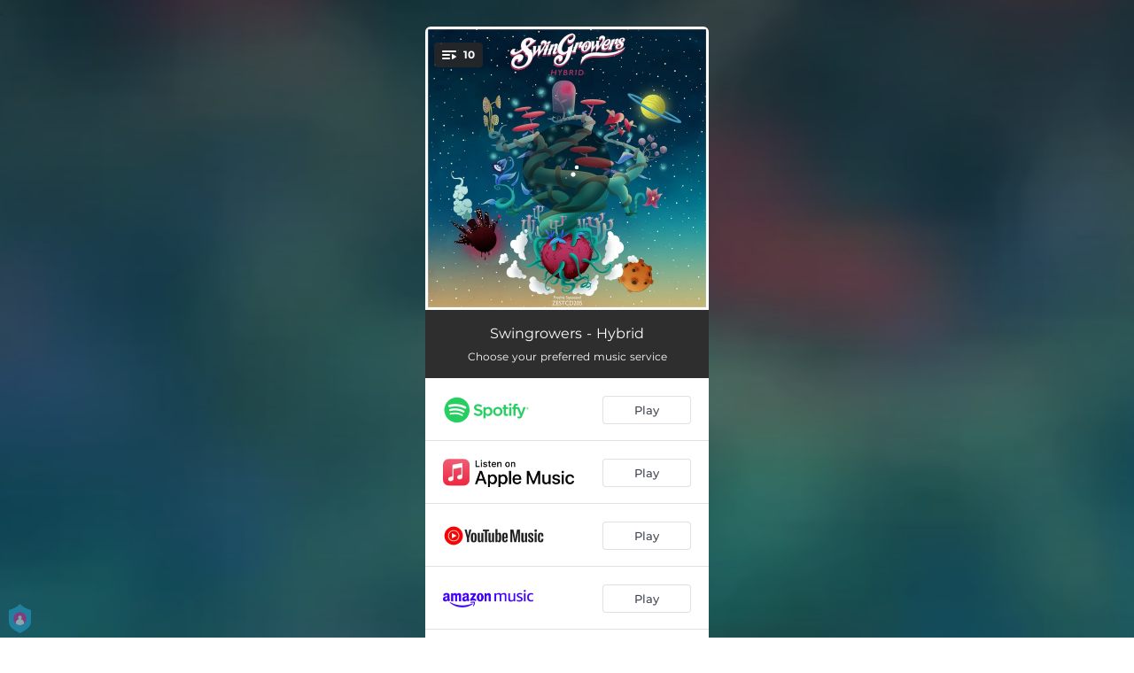

--- FILE ---
content_type: application/javascript; charset=UTF-8
request_url: https://fast-cdn.ffm.to/ff87c95.modern.1763226304198.js
body_size: 1684
content:
(window.webpackJsonp=window.webpackJsonp||[]).push([[5],{491:function(M,I,c){var content=c(538);content.__esModule&&(content=content.default),"string"==typeof content&&(content=[[M.i,content,""]]),content.locals&&(M.exports=content.locals);(0,c(54).default)("3e9b2e92",content,!0,{sourceMap:!1})},536:function(M,I){M.exports="[data-uri]"},537:function(M,I,c){"use strict";c(491)},538:function(M,I,c){var N=c(53)(!1);N.push([M.i,".playlist-icon[data-v-759cf8c7]{z-index:2;border-radius:4px;cursor:pointer;height:28px;background:rgba(40,40,40,.85);padding:3px 9px}.number[data-v-759cf8c7]{font-size:12px;font-weight:700;align-self:center;margin-left:8px;color:#fff}.center[data-v-759cf8c7]{display:block;margin:5px auto}",""]),M.exports=N},603:function(M,I,c){"use strict";c.r(I);var N={props:{numberOfTracks:{type:Number,required:!0}}},D=(c(537),c(42)),component=Object(D.a)(N,function(){var M=this,I=M._self._c;return I("div",{staticClass:"playlist-icon",on:{click:function(I){return M.$emit("clicked")}}},[I("img",{attrs:{width:"16px",src:c(536)}}),M._v(" "),I("span",{staticClass:"number"},[M._v(M._s(M.numberOfTracks))])])},[],!1,null,"759cf8c7",null);I.default=component.exports}}]);